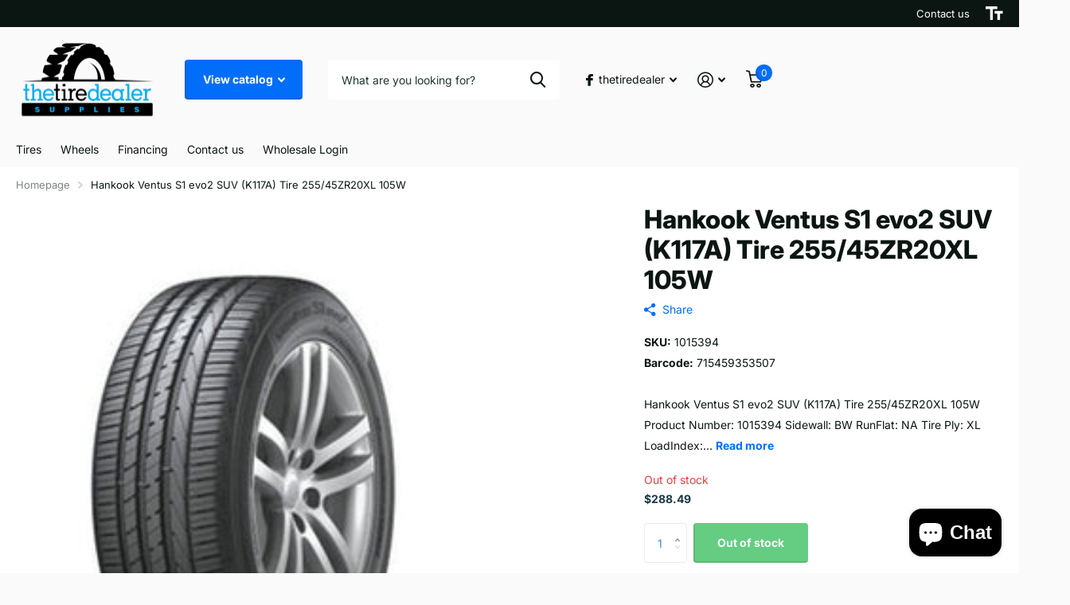

--- FILE ---
content_type: text/html; charset=utf-8
request_url: https://thetiredealer.com/products/1015394-hankook-ventus-s1-evo2-suv-k117a-tirebase-1/?section_id=product-item
body_size: 401
content:
<div id="shopify-section-product-item" class="shopify-section"><li class=" has-form
  unavailable
  
  
  
  
  "
  
  
  ><figure >
      <span class="s1lb label">
</span>

      <a href="/products/1015394-hankook-ventus-s1-evo2-suv-k117a-tirebase-1" aria-label="Hankook Ventus S1 evo2 SUV (K117A) Tire 255/45ZR20XL 105W">
<picture>
            <img
              src="//thetiredealer.com/cdn/shop/files/8858844889118_Hankook_VentusS1evo2SUV_10445_jpg_96bea9ba-2484-4ecb-882a-12d67592ce80.jpg?v=1731753563&width=645"srcset="//thetiredealer.com/cdn/shop/files/8858844889118_Hankook_VentusS1evo2SUV_10445_jpg_96bea9ba-2484-4ecb-882a-12d67592ce80.jpg?v=1731753563&width=430 1x, //thetiredealer.com/cdn/shop/files/8858844889118_Hankook_VentusS1evo2SUV_10445_jpg_96bea9ba-2484-4ecb-882a-12d67592ce80.jpg?v=1731753563&width=645 2x"width="430"
              height="430"
              alt="Hankook Ventus S1 evo2 SUV (K117A) Tire 255/45ZR20XL 105W"
              
              loading="lazy"
            >
          </picture></a>
<p class="link-btn   ">
        <a class="overlay-tertiary" href="/products/1015394-hankook-ventus-s1-evo2-suv-k117a-tirebase-1">View options
</a>
      </p>
</figure><div>
<h3 class="p0"><a href="/products/1015394-hankook-ventus-s1-evo2-suv-k117a-tirebase-1" >Hankook Ventus S1 evo2 SUV (K117A) Tire 255/45ZR20XL 105W</a></h3><input type="hidden" name="id" value="47758697496860"><p class="stock overlay-error list-hide " >
      Out of stock 
</p></div><div class="static">
<p class="price">$288.49
</p>
    

      <p class="link-btn   ">
        <a class="overlay-tertiary" href="/products/1015394-hankook-ventus-s1-evo2-suv-k117a-tirebase-1">View options
</a>
      </p>
      
</div>
</li>

</div>